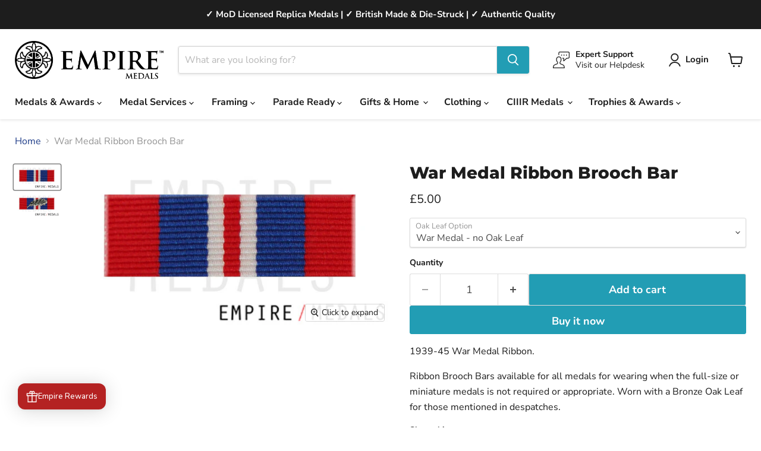

--- FILE ---
content_type: text/html; charset=utf-8
request_url: https://www.empiremedals.com/collections/all/products/war-medal-ribbon-brooch-bar?view=recently-viewed
body_size: 822
content:










  

  









<div
  class="productgrid--item  imagestyle--natural        product-recently-viewed-card    show-actions--mobile"
  data-product-item
  data-product-quickshop-url="/collections/all/products/war-medal-ribbon-brooch-bar"
  
    data-recently-viewed-card
  
>
  <div class="productitem" data-product-item-content>
    
    
    
    

    

    

    <div class="productitem__container">
      <div class="product-recently-viewed-card-time" data-product-handle="war-medal-ribbon-brooch-bar">
      <button
        class="product-recently-viewed-card-remove"
        aria-label="close"
        data-remove-recently-viewed
      >
        


                                                                        <svg class="icon-remove "    aria-hidden="true"    focusable="false"    role="presentation"    xmlns="http://www.w3.org/2000/svg" width="10" height="10" viewBox="0 0 10 10" xmlns="http://www.w3.org/2000/svg">      <path fill="currentColor" d="M6.08785659,5 L9.77469752,1.31315906 L8.68684094,0.225302476 L5,3.91214341 L1.31315906,0.225302476 L0.225302476,1.31315906 L3.91214341,5 L0.225302476,8.68684094 L1.31315906,9.77469752 L5,6.08785659 L8.68684094,9.77469752 L9.77469752,8.68684094 L6.08785659,5 Z"></path>    </svg>                                              

      </button>
    </div>

      <div class="productitem__image-container">
        <a
          class="productitem--image-link"
          href="/collections/all/products/war-medal-ribbon-brooch-bar"
          tabindex="-1"
          data-product-page-link
        >
          <figure
            class="productitem--image"
            data-product-item-image
            
              style="--product-grid-item-image-aspect-ratio: 1.9220338983050846;"
            
          >
            
              
                
                

  
    <noscript data-rimg-noscript>
      <img
        
          src="//www.empiremedals.com/cdn/shop/products/War_Medal_Ribbon_Bar_with_Oak_Leaf_512x267.jpeg?v=1529438617"
        

        alt="War Medal Ribbon Brooch Bar with MID Oak Leaf"
        data-rimg="noscript"
        srcset="//www.empiremedals.com/cdn/shop/products/War_Medal_Ribbon_Bar_with_Oak_Leaf_512x267.jpeg?v=1529438617 1x, //www.empiremedals.com/cdn/shop/products/War_Medal_Ribbon_Bar_with_Oak_Leaf_563x294.jpeg?v=1529438617 1.1x"
        class="productitem--image-alternate"
        
        
      >
    </noscript>
  

  <img
    
      src="//www.empiremedals.com/cdn/shop/products/War_Medal_Ribbon_Bar_with_Oak_Leaf_512x267.jpeg?v=1529438617"
    
    alt="War Medal Ribbon Brooch Bar with MID Oak Leaf"

    
      data-rimg="lazy"
      data-rimg-scale="1"
      data-rimg-template="//www.empiremedals.com/cdn/shop/products/War_Medal_Ribbon_Bar_with_Oak_Leaf_{size}.jpeg?v=1529438617"
      data-rimg-max="567x295"
      data-rimg-crop="false"
      
      srcset="data:image/svg+xml;utf8,<svg%20xmlns='http://www.w3.org/2000/svg'%20width='512'%20height='267'></svg>"
    

    class="productitem--image-alternate"
    
    
  >



  <div data-rimg-canvas></div>


              
              

  
    <noscript data-rimg-noscript>
      <img
        
          src="//www.empiremedals.com/cdn/shop/products/War_Medal_Ribbon_Bar_512x267.jpeg?v=1529438617"
        

        alt="War Medal Ribbon Brooch Bar"
        data-rimg="noscript"
        srcset="//www.empiremedals.com/cdn/shop/products/War_Medal_Ribbon_Bar_512x267.jpeg?v=1529438617 1x, //www.empiremedals.com/cdn/shop/products/War_Medal_Ribbon_Bar_563x294.jpeg?v=1529438617 1.1x"
        class="productitem--image-primary"
        
        
      >
    </noscript>
  

  <img
    
      src="//www.empiremedals.com/cdn/shop/products/War_Medal_Ribbon_Bar_512x267.jpeg?v=1529438617"
    
    alt="War Medal Ribbon Brooch Bar"

    
      data-rimg="lazy"
      data-rimg-scale="1"
      data-rimg-template="//www.empiremedals.com/cdn/shop/products/War_Medal_Ribbon_Bar_{size}.jpeg?v=1529438617"
      data-rimg-max="567x295"
      data-rimg-crop="false"
      
      srcset="data:image/svg+xml;utf8,<svg%20xmlns='http://www.w3.org/2000/svg'%20width='512'%20height='267'></svg>"
    

    class="productitem--image-primary"
    
    
  >



  <div data-rimg-canvas></div>


            

            



























  
  
  

  <span class="productitem__badge productitem__badge--sale"
    data-badge-sales
    style="display: none;"
  >
    <span data-badge-sales-range>
      
        
          Save up to <span data-price-percent-saved>0</span>%
        
      
    </span>
    <span data-badge-sales-single style="display: none;">
      
        Save <span data-price-percent-saved></span>%
      
    </span>
  </span>

            <span class="visually-hidden">War Medal Ribbon Brooch Bar</span>
          </figure>
        </a>
      </div><div class="productitem--info">
        
          
        

        

        <h2 class="productitem--title">
          <a href="/collections/all/products/war-medal-ribbon-brooch-bar" data-product-page-link>
            War Medal Ribbon Brooch Bar
          </a>
        </h2>

        
          
        

        
          






























<div class="price productitem__price ">
  
    <div
      class="price__compare-at "
      data-price-compare-container
    >

      
        <span class="money price__original" data-price-original></span>
      
    </div>


    
      
      <div class="price__compare-at--hidden" data-compare-price-range-hidden>
        
          <span class="visually-hidden">Original price</span>
          <span class="money price__compare-at--min" data-price-compare-min>
            <span class=money>&pound;5.00</span>
          </span>
          -
          <span class="visually-hidden">Original price</span>
          <span class="money price__compare-at--max" data-price-compare-max>
            <span class=money>&pound;9.00</span>
          </span>
        
      </div>
      <div class="price__compare-at--hidden" data-compare-price-hidden>
        <span class="visually-hidden">Original price</span>
        <span class="money price__compare-at--single" data-price-compare>
          
        </span>
      </div>
    
  

  <div class="price__current  " data-price-container>

    

    
      
      
        
          <span class="money price__current--min" data-price-min><span class=money>&pound;5.00</span></span>
          -
          <span class="money price__current--max" data-price-max><span class=money>&pound;9.00</span></span>
        
      
    
    
  </div>

  
    
    <div class="price__current--hidden" data-current-price-range-hidden>
      
        <span class="money price__current--min" data-price-min><span class=money>&pound;5.00</span></span>
        -
        <span class="money price__current--max" data-price-max><span class=money>&pound;9.00</span></span>
      
    </div>
    <div class="price__current--hidden" data-current-price-hidden>
      <span class="visually-hidden">Current price</span>
      <span class="money" data-price>
        <span class=money>&pound;5.00</span>
      </span>
    </div>
  

  
    
    
    
    

    <div
      class="
        productitem__unit-price
        hidden
      "
      data-unit-price
    >
      <span class="productitem__total-quantity" data-total-quantity></span> | <span class="productitem__unit-price--amount money" data-unit-price-amount></span> / <span class="productitem__unit-price--measure" data-unit-price-measure></span>
    </div>
  

  
</div>


        

        
          

          
            
          
        

        
          <div class="productitem--description">
            <p>1939-45 War Medal Ribbon.Ribbon Brooch Bars available for all medals for wearing when the full-size or miniature medals is not required or appropr...</p>

            
              <a
                href="/collections/all/products/war-medal-ribbon-brooch-bar"
                class="productitem--link"
                data-product-page-link
              >
                View full details
              </a>
            
          </div>
        
      </div>

      
    </div>
  </div>

  
</div>


--- FILE ---
content_type: text/javascript; charset=utf-8
request_url: https://www.empiremedals.com/products/war-medal-ribbon-brooch-bar.js
body_size: 387
content:
{"id":386975459,"title":"War Medal Ribbon Brooch Bar","handle":"war-medal-ribbon-brooch-bar","description":"\u003cp\u003e1939-45 War Medal Ribbon.\u003c\/p\u003e\r\u003cp\u003eRibbon Brooch Bars available for all medals for wearing when the full-size or miniature medals is not required or appropriate. Worn with a Bronze Oak Leaf for those mentioned in despatches.\u003c\/p\u003e","published_at":"2014-10-17T11:37:00+01:00","created_at":"2014-10-17T11:37:04+01:00","vendor":"Empire Medals","type":"Ribbon Bars","tags":["Category_Full Size Ribbon Bars","Collection_Accessories","Ribbon Bars","Wholesale","World War 2"],"price":500,"price_min":500,"price_max":900,"available":true,"price_varies":true,"compare_at_price":null,"compare_at_price_min":0,"compare_at_price_max":0,"compare_at_price_varies":false,"variants":[{"id":906679167,"title":"War Medal - no Oak Leaf","option1":"War Medal - no Oak Leaf","option2":null,"option3":null,"sku":"FR-EM-100147","requires_shipping":true,"taxable":true,"featured_image":{"id":899217951,"product_id":386975459,"position":1,"created_at":"2014-10-17T11:37:04+01:00","updated_at":"2018-06-19T21:03:37+01:00","alt":"War Medal Ribbon Brooch Bar","width":567,"height":295,"src":"https:\/\/cdn.shopify.com\/s\/files\/1\/0601\/7817\/products\/War_Medal_Ribbon_Bar.jpeg?v=1529438617","variant_ids":[906679167]},"available":true,"name":"War Medal Ribbon Brooch Bar - War Medal - no Oak Leaf","public_title":"War Medal - no Oak Leaf","options":["War Medal - no Oak Leaf"],"price":500,"weight":10,"compare_at_price":null,"inventory_quantity":-9,"inventory_management":null,"inventory_policy":"continue","barcode":null,"featured_media":{"alt":"War Medal Ribbon Brooch Bar","id":4726587510,"position":1,"preview_image":{"aspect_ratio":1.922,"height":295,"width":567,"src":"https:\/\/cdn.shopify.com\/s\/files\/1\/0601\/7817\/products\/War_Medal_Ribbon_Bar.jpeg?v=1529438617"}},"requires_selling_plan":false,"selling_plan_allocations":[]},{"id":950684171,"title":"War Medal - with Oak Leaf","option1":"War Medal - with Oak Leaf","option2":null,"option3":null,"sku":"FR-EM-100148","requires_shipping":true,"taxable":true,"featured_image":{"id":899217955,"product_id":386975459,"position":2,"created_at":"2014-10-17T11:37:04+01:00","updated_at":"2018-06-19T21:03:37+01:00","alt":"War Medal Ribbon Brooch Bar with MID Oak Leaf","width":567,"height":295,"src":"https:\/\/cdn.shopify.com\/s\/files\/1\/0601\/7817\/products\/War_Medal_Ribbon_Bar_with_Oak_Leaf.jpeg?v=1529438617","variant_ids":[950684171]},"available":true,"name":"War Medal Ribbon Brooch Bar - War Medal - with Oak Leaf","public_title":"War Medal - with Oak Leaf","options":["War Medal - with Oak Leaf"],"price":900,"weight":10,"compare_at_price":null,"inventory_quantity":41,"inventory_management":"shopify","inventory_policy":"continue","barcode":null,"featured_media":{"alt":"War Medal Ribbon Brooch Bar with MID Oak Leaf","id":4726620278,"position":2,"preview_image":{"aspect_ratio":1.922,"height":295,"width":567,"src":"https:\/\/cdn.shopify.com\/s\/files\/1\/0601\/7817\/products\/War_Medal_Ribbon_Bar_with_Oak_Leaf.jpeg?v=1529438617"}},"requires_selling_plan":false,"selling_plan_allocations":[]}],"images":["\/\/cdn.shopify.com\/s\/files\/1\/0601\/7817\/products\/War_Medal_Ribbon_Bar.jpeg?v=1529438617","\/\/cdn.shopify.com\/s\/files\/1\/0601\/7817\/products\/War_Medal_Ribbon_Bar_with_Oak_Leaf.jpeg?v=1529438617"],"featured_image":"\/\/cdn.shopify.com\/s\/files\/1\/0601\/7817\/products\/War_Medal_Ribbon_Bar.jpeg?v=1529438617","options":[{"name":"Oak Leaf Option","position":1,"values":["War Medal - no Oak Leaf","War Medal - with Oak Leaf"]}],"url":"\/products\/war-medal-ribbon-brooch-bar","media":[{"alt":"War Medal Ribbon Brooch Bar","id":4726587510,"position":1,"preview_image":{"aspect_ratio":1.922,"height":295,"width":567,"src":"https:\/\/cdn.shopify.com\/s\/files\/1\/0601\/7817\/products\/War_Medal_Ribbon_Bar.jpeg?v=1529438617"},"aspect_ratio":1.922,"height":295,"media_type":"image","src":"https:\/\/cdn.shopify.com\/s\/files\/1\/0601\/7817\/products\/War_Medal_Ribbon_Bar.jpeg?v=1529438617","width":567},{"alt":"War Medal Ribbon Brooch Bar with MID Oak Leaf","id":4726620278,"position":2,"preview_image":{"aspect_ratio":1.922,"height":295,"width":567,"src":"https:\/\/cdn.shopify.com\/s\/files\/1\/0601\/7817\/products\/War_Medal_Ribbon_Bar_with_Oak_Leaf.jpeg?v=1529438617"},"aspect_ratio":1.922,"height":295,"media_type":"image","src":"https:\/\/cdn.shopify.com\/s\/files\/1\/0601\/7817\/products\/War_Medal_Ribbon_Bar_with_Oak_Leaf.jpeg?v=1529438617","width":567}],"requires_selling_plan":false,"selling_plan_groups":[]}